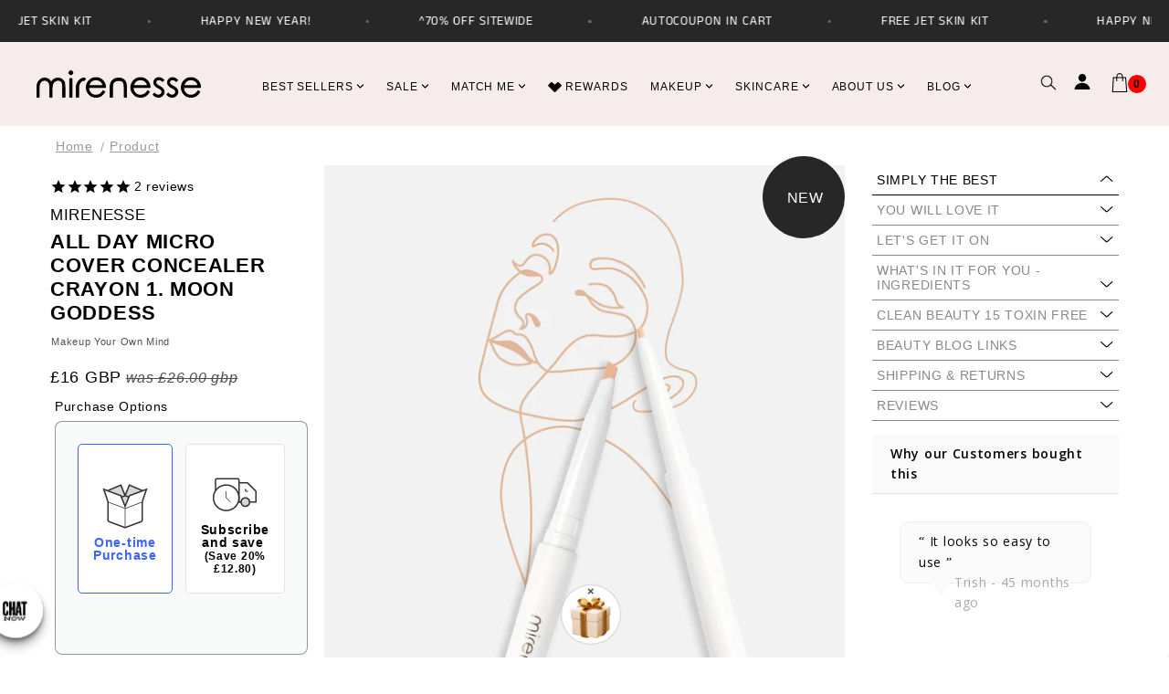

--- FILE ---
content_type: text/html; charset=utf-8
request_url: https://sapi.negate.io/script
body_size: -360
content:
Lou0BgsgdfX48Xb/EhcveDIryg3qcCwahDr1JXtvGP/kSNvvSp2UHwckxFrW10roQpePbixGiOTSb4lB13X8edw=

--- FILE ---
content_type: text/css
request_url: https://www.mirenesse.com/cdn/shop/t/231/assets/bsub.css?v=113426814823682197581715957977
body_size: 14
content:
@keyframes bsub-fadeInFromNone{0%{display:none;opacity:0}1%{display:block;opacity:0}to{display:block;opacity:1}}.bsub__hidden{display:none}.bsub-widget{padding:0 5px!important;border:0!important;margin:0!important}.bsub-widget legend{margin-bottom:5px}.bsub-widget__wrapper{padding:24px;border-radius:8px;border:1px solid rgba(0,0,0,.4);background-color:#f8f9f9;font-size:14px}.bsub-widget__wrapper fieldset{border:0;background-color:inherit;margin:0;padding:0}.bsub-widget__wrapper legend{font-size:11px;text-transform:uppercase;letter-spacing:3px}.bsub-widget__wrapper--single .bsub-widget__groups-container{display:none}.bsub-widget__wrapper--single .bsub-widget__plans-container,.bsub-widget__wrapper--single .bsub-widget__options-container{margin-top:0}.bsub-widget__description{margin-top:20px;padding-top:10px;color:#000;border-top:1px solid rgba(0,0,0,.1)}.bsub-widget__groups-container{display:flex;align-items:stretch;margin-bottom:-39px!important}.bsub-widget__groups-container input[type=radio]{display:none}.bsub-widget__groups-container:only-child{margin-bottom:0}.bsub-widget__group{flex:1 1 100%}.bsub-widget__group+.bsub-widget__group{margin-left:1em}.bsub-widget__group-header{display:flex!important;flex-direction:column;align-items:center;justify-content:center;height:100%;text-align:center;padding:1rem;transition:.3s;border:1px solid rgba(0,0,0,.1);border-radius:5px;background-color:#fff;line-height:1!important}.bsub-widget__group-header .bsub-widget__image{display:block;width:4em;height:50%;overflow:visible!important}.bsub-widget__group-header:hover{box-shadow:0 0 2px 2px #0003}input:checked+.bsub-widget__group-header{border-color:#3b63ff;color:#3b63ff;font-weight:700}.bsub-widget__group-label{height:67%}.bsub-widget__group-discount-summary{font-size:12px}.bsub-widget__plans-container,.bsub-widget__options-container{animation:bsub-fadeInFromNone .1s ease-in-out;margin-top:24px}.bsub-widget__plans-container input[type=radio],.bsub-widget__options-container input[type=radio]{display:none}.bsub-widget__plans-container fieldset+fieldset,.bsub-widget__options-container fieldset+fieldset{margin-top:10px}.bsub-widget__plan,.bsub-widget__option{width:100%}.bsub-widget__plan+.bsub-widget__plan,.bsub-widget__option+.bsub-widget__option{margin-top:5px}.bsub-widget__plan-header{display:flex!important;align-items:center;padding:6px;border-radius:8px}.bsub-widget__plan-header .bsub-widget__image{width:20px;height:20px;margin-right:8px}.bsub-widget__plan-header .bsub-widget__text{flex-grow:1;font-size:13px!important;width:50%!important}input:checked+.bsub-widget__plan-header{font-weight:700;color:#7dba63;background:#7dba6312}input:checked+.bsub-widget__plan-header .bsub-widget__unchecked-icon{display:none}input:not(:checked)+.bsub-widget__plan-header .bsub-widget__checked-icon{display:none}input:not(:checked)+.bsub-widget__plan-header:hover{background:#00000008}.bsub-cart__selling-plan-details,.bsub-cart-popup__selling-plan-details{font-size:12px}
/*# sourceMappingURL=/cdn/shop/t/231/assets/bsub.css.map?v=113426814823682197581715957977 */


--- FILE ---
content_type: text/css; charset=utf-8
request_url: https://sdk.loyaltylion.net/sdk/css/custom/5884500ada916f680a9fa16ce6dd026e/panel-674ac31.css
body_size: 4835
content:
#loyaltylion #lion-loyalty-panel-custom-css .lion-loyalty-panel{font-size:0.5em}#loyaltylion #lion-loyalty-panel-custom-css h1,#loyaltylion #lion-loyalty-panel-custom-css h2,#loyaltylion #lion-loyalty-panel-custom-css h3,#loyaltylion #lion-loyalty-panel-custom-css h4,#loyaltylion #lion-loyalty-panel-custom-css h5,#loyaltylion #lion-loyalty-panel-custom-css h6,#loyaltylion #lion-loyalty-panel-custom-css button{text-transform:uppercase}#loyaltylion #lion-loyalty-panel-custom-css .lion-loyalty-widget .lion-notification-container .lion-notification-list .lion-notification__action-button{color:white;background-color:black}#loyaltylion #lion-loyalty-panel-custom-css .lion-icon__rule--referral{background:#fff url(https://cdn.shopify.com/s/files/1/2617/1242/files/Mirenesse_Info_Graphics_Web_LOYALTY_LION_KARLA_FONT_BM-36.png?12367831564671352720) no-repeat 50% 50%;background-size:46px}#loyaltylion #lion-loyalty-panel-custom-css .lion-icon__reward--reward--product-cart{background:#fff url(https://cdn.shopify.com/s/files/1/2617/1242/files/Mirenesse_Info_Graphics_Web_LOYALTY_LION_KARLA_FONT_BM-34.png?12367831564671352720) no-repeat 50% 50%;background-size:46px}#loyaltylion #lion-loyalty-panel-custom-css .lion-icon__rule--signup{background:#fff url(https://cdn.shopify.com/s/files/1/2617/1242/files/Mirenesse_Info_Graphics_Web_LOYALTY_LION_KARLA_FONT_BM-35.png?12367831564671352720) no-repeat 50% 50%;background-size:46px}#loyaltylion #lion-loyalty-panel-custom-css .lion-icon__rule--purchase{background:#fff url(https://cdn.shopify.com/s/files/1/2617/1242/files/Mirenesse_Info_Graphics_Web_LOYALTY_LION_KARLA_FONT_BM-31.png?12367831564671352720) no-repeat 50% 50%;background-size:46px}#loyaltylion #lion-loyalty-panel-custom-css .lion-icon__rule--purchase{background:#fff url('https://cdn.shopify.com/s/files/1/2617/1242/files/Mirenesse_Info_Graphics_Web_LOYALTY_LION_KARLA_FONT_BM-31.png?12367831564671352720') no-repeat 50% 50%;background-size:46px}#loyaltylion #lion-loyalty-panel-custom-css .lion-icon__reward--free-shipping-voucher{background:#fff url('https://cdn.shopify.com/s/files/1/2617/1242/files/Mirenesse_Info_Graphics_Web_LOYALTY_LION_KARLA_FONT_BM-34.png?12367831564671352720') no-repeat 50% 50%;background-size:46px}#loyaltylion #lion-loyalty-panel-custom-css .lion-icon__reward--cart-discount-voucher{background:#fff url(https://cdn.shopify.com/s/files/1/2617/1242/files/Mirenesse_Info_Graphics_Web_LOYALTY_LION_KARLA_FONT_BM-32.png?12367831564671352720) no-repeat 50% 50%;background-size:46px}#loyaltylion #lion-loyalty-panel-custom-css .lion-icon__rule--birthday{background:#fff url(https://cdn.shopify.com/s/files/1/2617/1242/files/Mirenesse_Info_Graphics_Web_LOYALTY_LION_KARLA_FONT_BM-37-37.png?233178489841966381) no-repeat 50% 50%;background-size:46px}#loyaltylion #lion-loyalty-panel-custom-css .lion-icon__rule--twitter-follow{background:#fff url(https://cdn.shopify.com/s/files/1/2617/1242/files/Mirenesse_Info_Graphics_Web_LOYALTY_LION_KARLA_FONT_BM-38-38.png?7698767955192058994) no-repeat 50% 50%;background-size:46px}#loyaltylion #lion-loyalty-panel-custom-css .lion-icon__rule--facebook-like{background:#fff url(https://cdn.shopify.com/s/files/1/2617/1242/files/Mirenesse_Info_Graphics_Web_LOYALTY_LION_KARLA_FONT_BM-39.png?15548248853259795565) no-repeat 50% 50%;background-size:46px}#loyaltylion #lion-loyalty-panel-custom-css .lion-icon__rule--instagram-follow{background:#fff url(https://cdn.shopify.com/s/files/1/2617/1242/files/Mirenesse_Info_Graphics_WEB_KARLA_FONT_BM-40.png?2198127351117754441) no-repeat 50% 50%;background-size:46px}#loyaltylion #lion-loyalty-panel-custom-css .lion-icon__rule--newsletter-signup{background:#fff url(https://cdn.shopify.com/s/files/1/2617/1242/files/Mirenesse_Info_Graphics_WEB_KARLA_FONT_BM-41.png?2805228362603409877) no-repeat 50% 50%;background-size:46px}#loyaltylion #lion-loyalty-panel-custom-css .lion-referral-widget--format-panel .lion-referral-widget-main__icon{background:#fff url(https://cdn.shopify.com/s/files/1/2617/1242/files/Mirenesse_Info_Graphics_Web_LOYALTY_LION_KARLA_FONT_BM-36.png?12367831564671352720) no-repeat 50% 50%;background-size:75px}#loyaltylion #lion-loyalty-panel-custom-css .lion-referral-widget-main__share-link-url{color:#ac1e65}#loyaltylion #lion-loyalty-panel-custom-css .lion-loyalty-splash__actions .lion-action-button,#loyaltylion #lion-loyalty-panel-custom-css .lion-referral-share-button--twitter,#loyaltylion #lion-loyalty-panel-custom-css .lion-referral-share-button--facebook,#loyaltylion #lion-loyalty-panel-custom-css .lion-referral-share-button--email,#loyaltylion #lion-loyalty-panel-custom-css .lion-referral-share-button--whatsapp{font-weight:300;font-size:14px;text-transform:uppercase;background:#ac1e65}/*Free Shipping*/#loyaltylion #lion-loyalty-panel-custom-css .lion-loyalty-panel-reward-item[data-reward-id='38982']  .lion-loyalty-panel-reward-item__meta:after{content:'';background:url("https://cdn.shopify.com/s/files/1/2617/1242/files/Mirenesse_Love_Rewards_Icons_Shipping_BG_200x200_SB.png?10920082231704655219") no-repeat bottom;background-size:150px;display:block;height:150px;width:150px;margin:auto;padding:0px}/*Supreme 24hr*/#loyaltylion #lion-loyalty-panel-custom-css .lion-loyalty-panel-reward-item[data-reward-id='38983']  .lion-loyalty-panel-reward-item__meta:after{content:'';background:url("https://cdn.shopify.com/s/files/1/2617/1242/files/Mirenesse_Love_Rewards_Icons_SSSM_White-BG_150x150_SB.jpg?9706154021662615932") no-repeat bottom;background-size:150px;display:block;height:150px;width:150px;margin:auto;padding:0px}/*Cushion Lift Blush*/#loyaltylion #lion-loyalty-panel-custom-css .lion-loyalty-panel-reward-item[data-reward-id='41912']  .lion-loyalty-panel-reward-item__meta:after{content:'';background:url("https://cdn.shopify.com/s/files/1/2617/1242/files/Mirenesse_Love_Rewards_Icons_CCB1_White-BG_200x200_SB.jpg?12463773821401579357") no-repeat bottom;background-size:160px;display:block;height:170px;width:120px;margin:auto;padding:0px}/*Gift Card*/#loyaltylion #lion-loyalty-panel-custom-css .lion-loyalty-panel-reward-item[data-reward-id='41867']  .lion-loyalty-panel-reward-item__meta:after{content:'';background:url("https://cdn.shopify.com/s/files/1/2617/1242/files/Mirenesse_Love_Rewards_Icons_Gift-Card_200x200_SB.png?17268802631786774100") no-repeat bottom;background-size:150px;display:block;height:150px;width:150px;margin:auto;padding:0px}/*20% Off*/#loyaltylion #lion-loyalty-panel-custom-css .lion-loyalty-panel-reward-item[data-reward-id='41868']  .lion-loyalty-panel-reward-item__meta:after{content:'';background:url("https://cdn.shopify.com/s/files/1/2617/1242/files/Mirenesse_Love_Rewards_Icons_20Percent_200x200_SB.png?5417670263125369532") no-repeat bottom;background-size:150px;display:block;height:150px;width:150px;margin:auto;padding:0px}/*Collagen Cushion Mini*/#loyaltylion #lion-loyalty-panel-custom-css .lion-loyalty-panel-reward-item[data-reward-id='42358']  .lion-loyalty-panel-reward-item__meta:after{content:'';background:url("https://cdn.shopify.com/s/files/1/2617/1242/files/Mirenesse_Love_Rewards_Icons_CCM21_White-BG_200x200_SB.png?16652812761107940592") no-repeat bottom;background-size:150px;display:block;height:150px;width:150px;margin:auto;padding:0px}/*Pro Glow*/#loyaltylion #lion-loyalty-panel-custom-css .lion-loyalty-panel-reward-item[data-reward-id='42785']  .lion-loyalty-panel-reward-item__meta:after{content:'';background:url("https://cdn.shopify.com/s/files/1/2617/1242/files/Mirenesse_Love_Rewards_Icons_PBASEGLOW_White-BG_200x200_SB.png?932532079369760058") no-repeat bottom;background-size:150px;display:block;height:150px;width:150px;margin:auto;padding:0px}/*Hair Mask*/#loyaltylion #lion-loyalty-panel-custom-css .lion-loyalty-panel-reward-item[data-reward-id='42786']  .lion-loyalty-panel-reward-item__meta:after{content:'';background:url("https://cdn.shopify.com/s/files/1/2617/1242/files/Mirenesse_Love_Rewards_Icons_SHM_White-BG_200x200_SB.png?7400669806191301186") no-repeat bottom;background-size:150px;display:block;height:150px;width:150px;margin:auto;padding:0px}/*Eye Sheet*/#loyaltylion #lion-loyalty-panel-custom-css .lion-loyalty-panel-reward-item[data-reward-id='42787']  .lion-loyalty-panel-reward-item__meta:after{content:'';background:url("https://cdn.shopify.com/s/files/1/2617/1242/files/Mirenesse_Love_Rewards_Icons_RETSINGLE_White-BG_200x200_SB.png?7476171536805306200") no-repeat bottom;background-size:150px;display:block;height:150px;width:150px;margin:auto;padding:0px}/*Eye Sheet*/#loyaltylion #lion-loyalty-panel-custom-css .lion-loyalty-panel-reward-item[data-reward-id='42788']  .lion-loyalty-panel-reward-item__meta:after{content:'';background:url("https://cdn.shopify.com/s/files/1/2617/1242/files/Mirenesse_Love_Rewards_Icons_ICURL_White-BG_200x200_SB.png?3630174804233356517") no-repeat bottom;background-size:150px;display:block;height:150px;width:150px;margin:auto;padding:0px}/*$5 Voucher*/#loyaltylion #lion-loyalty-panel-custom-css .lion-loyalty-panel-reward-item[data-reward-id='36962']  .lion-loyalty-panel-reward-item__meta:after{content:'';background:url("https://cdn.shopify.com/s/files/1/2617/1242/files/Mirenesse_Love_Rewards_Icons__5_200x200_SB.png?2899957695128047782") no-repeat bottom;background-size:150px;display:block;height:150px;width:150px;margin:auto;padding:0px}/*$10 Voucher*/#loyaltylion #lion-loyalty-panel-custom-css .lion-loyalty-panel-reward-item[data-reward-id='42790']  .lion-loyalty-panel-reward-item__meta:after{content:'';background:url("https://cdn.shopify.com/s/files/1/2617/1242/files/Mirenesse_Love_Rewards_Icons__10_200x200_SB.png?5855874977100602113") no-repeat bottom;background-size:150px;display:block;height:150px;width:150px;margin:auto;padding:0px}/*$25 Voucher*/#loyaltylion #lion-loyalty-panel-custom-css .lion-loyalty-panel-reward-item[data-reward-id='42068']  .lion-loyalty-panel-reward-item__meta:after{content:'';background:url("https://cdn.shopify.com/s/files/1/2617/1242/files/Mirenesse_Love_Rewards_Icons__25_200x200_SB.png?16594345858473470874") no-repeat bottom;background-size:150px;display:block;height:150px;width:150px;margin:auto;padding:0px}/*$50 Voucher*/#loyaltylion #lion-loyalty-panel-custom-css .lion-loyalty-panel-reward-item[data-reward-id='37278']  .lion-loyalty-panel-reward-item__meta:after{content:'';background:url("https://cdn.shopify.com/s/files/1/2617/1242/files/Mirenesse_Love_Rewards_Icons__50_200x200_SB.png?14384604169497865834") no-repeat bottom;background-size:150px;display:block;height:150px;width:150px;margin:auto;padding:0px}/*VIP KIT*/#loyaltylion #lion-loyalty-panel-custom-css .lion-loyalty-panel-reward-item[data-reward-id='42798']  .lion-loyalty-panel-reward-item__meta:after{content:'';background:url("https://cdn.shopify.com/s/files/1/2617/1242/files/Mirenesse_Love_Rewards_Icons_GLAMKIT_200x200_SB.png?11810051453655658012") no-repeat bottom;background-size:150px;display:block;height:150px;width:150px;margin:auto;padding:0px}/*ALL6*/#loyaltylion #lion-loyalty-panel-custom-css .lion-loyalty-panel-reward-item[data-reward-id='43865']  .lion-loyalty-panel-reward-item__meta:after{content:'';background:url("https://cdn.shopify.com/s/files/1/2617/1242/files/Mirenesse_Love_Rewards_Icons_ALL6_200x200_SB.png?6449735829186218599") no-repeat bottom;background-size:150px;display:block;height:150px;width:150px;margin:auto;padding:0px}/*SCMINI*/#loyaltylion #lion-loyalty-panel-custom-css .lion-loyalty-panel-reward-item[data-reward-id='43864']  .lion-loyalty-panel-reward-item__meta:after{content:'';background:url("https://cdn.shopify.com/s/files/1/2617/1242/files/Mirenesse_Love_Rewards_Icons_SCMINI_200x200_SB.png?10296819429144604810") no-repeat bottom;background-size:150px;display:block;height:150px;width:150px;margin:auto;padding:0px}/*SCMINI*/#loyaltylion #lion-loyalty-panel-custom-css .lion-loyalty-panel-reward-item[data-reward-id='43860']  .lion-loyalty-panel-reward-item__meta:after{content:'';background:url("https://cdn.shopify.com/s/files/1/2617/1242/files/Mirenesse_Love_Rewards_Icons_FE4_200x200_SB.png?4108588319196754188") no-repeat bottom;background-size:150px;display:block;height:150px;width:150px;margin:auto;padding:0px}/*SCMINI Vanilla*/#loyaltylion #lion-loyalty-panel-custom-css .lion-loyalty-panel-reward-item[data-reward-id='43862']  .lion-loyalty-panel-reward-item__meta:after{content:'';background:url("https://cdn.shopify.com/s/files/1/2617/1242/files/Mirenesse_Love_Rewards_Icons_SCMINI_200x200_SB.png?7249064591996209106") no-repeat bottom;background-size:150px;display:block;height:150px;width:150px;margin:auto;padding:0px}/*SCMINI Vienna*/#loyaltylion #lion-loyalty-panel-custom-css .lion-loyalty-panel-reward-item[data-reward-id='43861']  .lion-loyalty-panel-reward-item__meta:after{content:'';background:url("https://cdn.shopify.com/s/files/1/2617/1242/files/Mirenesse_Love_Rewards_Icons_SCMINIVIENNA_200x200_SB.png?6033556982786172115") no-repeat bottom;background-size:150px;display:block;height:150px;width:150px;margin:auto;padding:0px}/*SCMINI Mocha*/#loyaltylion #lion-loyalty-panel-custom-css .lion-loyalty-panel-reward-item[data-reward-id='43863']  .lion-loyalty-panel-reward-item__meta:after{content:'';background:url("https://cdn.shopify.com/s/files/1/2617/1242/files/Mirenesse_Love_Rewards_Icons_SCMINIMOCHA_200x200_SB.png?2752109521942999467") no-repeat bottom;background-size:150px;display:block;height:150px;width:150px;margin:auto;padding:0px}/*SCMINI BRONZE*/#loyaltylion #lion-loyalty-panel-custom-css .lion-loyalty-panel-reward-item[data-reward-id='43864']  .lion-loyalty-panel-reward-item__meta:after{content:'';background:url("https://cdn.shopify.com/s/files/1/2617/1242/files/Mirenesse_Love_Rewards_Icons_SCMINIBRONZE_200x200_SB.png?10817012140204631593") no-repeat bottom;background-size:150px;display:block;height:150px;width:150px;margin:auto;padding:0px}/*EYBG FULL SIZE*/#loyaltylion #lion-loyalty-panel-custom-css .lion-loyalty-panel-reward-item[data-reward-id='43856']  .lion-loyalty-panel-reward-item__meta:after{content:'';background:url("https://cdn.shopify.com/s/files/1/2617/1242/files/Mirenesse_Love_Rewards_Icons_EYBG-full_200x200_SB.png?14814354352562346132") no-repeat bottom;background-size:150px;display:block;height:150px;width:150px;margin:auto;padding:0px}/*EYBG MINI*/#loyaltylion #lion-loyalty-panel-custom-css .lion-loyalty-panel-reward-item[data-reward-id='43857']  .lion-loyalty-panel-reward-item__meta:after{content:'';background:url("https://cdn.shopify.com/s/files/1/2617/1242/files/Mirenesse_Love_Rewards_Icons_EYBG-mini_200x200_SB.png?16820892434864955320") no-repeat bottom;background-size:150px;display:block;height:150px;width:150px;margin:auto;padding:0px}/*Organic Mascara*/#loyaltylion #lion-loyalty-panel-custom-css .lion-loyalty-panel-reward-item[data-reward-id='43858']  .lion-loyalty-panel-reward-item__meta:after{content:'';background:url("https://cdn.shopify.com/s/files/1/2617/1242/files/Mirenesse_Love_Rewards_Icons_Mo10ORg_200x200_SB.png?10907212407085403463") no-repeat bottom;background-size:150px;display:block;height:150px;width:150px;margin:auto;padding:0px}/*10% Off*/#loyaltylion #lion-loyalty-panel-custom-css .lion-loyalty-panel-reward-item[data-reward-id='42783']  .lion-loyalty-panel-reward-item__meta:after{content:'';background:url("https://cdn.shopify.com/s/files/1/2617/1242/files/Mirenesse_Love_Rewards_Icons_10__200x200_SB.png?3400245077990878302") no-repeat bottom;background-size:150px;display:block;height:150px;width:150px;margin:auto;padding:0px}/*$100 Off*/#loyaltylion #lion-loyalty-panel-custom-css .lion-loyalty-panel-reward-item[data-reward-id='41819']  .lion-loyalty-panel-reward-item__meta:after{content:'';background:url("https://cdn.shopify.com/s/files/1/2617/1242/files/Mirenesse_Love_Rewards_Icons_100_200x200_SB.png?11531355234909110846") no-repeat bottom;background-size:150px;display:block;height:150px;width:150px;margin:auto;padding:0px}/*HD Concealer Barely Beige*/#loyaltylion #lion-loyalty-panel-custom-css .lion-loyalty-panel-reward-item[data-reward-id='43859']  .lion-loyalty-panel-reward-item__meta:after{content:'';background:url("https://cdn.shopify.com/s/files/1/2617/1242/files/Mirenesse_Love_Rewards_Icons_CONCEALERBARELYBEIGE_200x200_SB.png?9132028420324386962") no-repeat bottom;background-size:150px;display:block;height:150px;width:150px;margin:auto;padding:0px}/*Skin Glow Reward*/#loyaltylion #lion-loyalty-panel-custom-css .lion-loyalty-panel-reward-item[data-reward-id='43899']  .lion-loyalty-panel-reward-item__meta:after{content:'';background:url("https://cdn.shopify.com/s/files/1/2617/1242/files/Mirenesse_Love_Rewards_Icons_EYBG-full_200x200_SB.png?7249064591996209106") no-repeat bottom;background-size:150px;display:block;height:150px;width:150px;margin:auto;padding:0px}/*Shona Contour Stick*/#loyaltylion #lion-loyalty-panel-custom-css .lion-loyalty-panel-reward-item[data-reward-id='44367']  .lion-loyalty-panel-reward-item__meta:after{content:'';background:url("https://cdn.shopify.com/s/files/1/2617/1242/files/Mirenesse_Love_Rewards_Icons_SHONACONTOUR_200x200_SB.png?3664895042559115883") no-repeat bottom;background-size:150px;display:block;height:150px;width:150px;margin:auto;padding:0px}/*Firmatox*/#loyaltylion #lion-loyalty-panel-custom-css .lion-loyalty-panel-reward-item[data-reward-id='45312']  .lion-loyalty-panel-reward-item__meta:after{content:'';background:url("https://cdn.shopify.com/s/files/1/2617/1242/files/Mirenesse_Love_Rewards_Icons_FFFC30_White-BG_200x200_SB.jpg?4091009027347647527") no-repeat bottom;background-size:150px;display:block;height:150px;width:150px;margin:auto;padding:0px}/*Diamond Drops Bag*/#loyaltylion #lion-loyalty-panel-custom-css .lion-loyalty-panel-reward-item[data-reward-id='45313']  .lion-loyalty-panel-reward-item__meta:after{content:'';background:url("https://cdn.shopify.com/s/files/1/2617/1242/files/Mirenesse_Love_Rewards_Icons_bagdiambl_200x200_SB.jpg?13264422416513385853") no-repeat bottom;background-size:150px;display:block;height:150px;width:150px;margin:auto;padding:0px}/*Firming Face Mask*/#loyaltylion #lion-loyalty-panel-custom-css .lion-loyalty-panel-reward-item[data-reward-id='45314']  .lion-loyalty-panel-reward-item__meta:after{content:'';background:url("https://cdn.shopify.com/s/files/1/2617/1242/files/Mirenesse_Love_Rewards_Icons_PLSSFECEMASK_200x200_SB.jpg?4327729094402268380") no-repeat bottom;background-size:150px;display:block;height:150px;width:150px;margin:auto;padding:0px}/*Touch On Concealer*/#loyaltylion #lion-loyalty-panel-custom-css .lion-loyalty-panel-reward-item[data-reward-id='45315']  .lion-loyalty-panel-reward-item__meta:after{content:'';background:url("https://cdn.shopify.com/s/files/1/2617/1242/files/Mirenesse_Love_Rewards_Icons_BMTC2_200x200_SB.jpg?9749291766372760732") no-repeat bottom;background-size:150px;display:block;height:150px;width:150px;margin:auto;padding:0px}/*Passion Ink Eyeliner*/#loyaltylion #lion-loyalty-panel-custom-css .lion-loyalty-panel-reward-item[data-reward-id='45316']  .lion-loyalty-panel-reward-item__meta:after{content:'';background:url("https://cdn.shopify.com/s/files/1/2617/1242/files/Mirenesse_Love_Rewards_Icons_FE2_200x200_SB.jpg?411155853783211158") no-repeat bottom;background-size:150px;display:block;height:150px;width:150px;margin:auto;padding:0px}/*Perfect Eye Primer*/#loyaltylion #lion-loyalty-panel-custom-css .lion-loyalty-panel-reward-item[data-reward-id='45317']  .lion-loyalty-panel-reward-item__meta:after{content:'';background:url("https://cdn.shopify.com/s/files/1/2617/1242/files/Mirenesse_Love_Rewards_Icons_PEP_200x200_SB.jpg?1907720460952231122") no-repeat bottom;background-size:150px;display:block;height:150px;width:150px;margin:auto;padding:0px}/*Coral Marble Blushr*/#loyaltylion #lion-loyalty-panel-custom-css .lion-loyalty-panel-reward-item[data-reward-id='45318']  .lion-loyalty-panel-reward-item__meta:after{content:'';background:url("https://cdn.shopify.com/s/files/1/2617/1242/files/Mirenesse_Love_Rewards_Icons_MB2N_200x200_SB.jpg?8018050721491059871") no-repeat bottom;background-size:150px;display:block;height:150px;width:150px;margin:auto;padding:0px}/*Tinted Eclipse*/#loyaltylion #lion-loyalty-panel-custom-css .lion-loyalty-panel-reward-item[data-reward-id='47160']  .lion-loyalty-panel-reward-item__meta:after{content:'';background:url("https://cdn.shopify.com/s/files/1/2617/1242/files/Mirenesse_Love_Rewards_Icons_ECSTint_200x200_SB.jpg?13180047110247301882") no-repeat bottom;background-size:150px;display:block;height:150px;width:150px;margin:auto;padding:0px}/*Tinted Eclipse*/#loyaltylion #lion-loyalty-panel-custom-css .lion-loyalty-panel-reward-item[data-reward-id='47161']  .lion-loyalty-panel-reward-item__meta:after{content:'';background:url("https://cdn.shopify.com/s/files/1/2617/1242/files/Mirenesse_Love_Rewards_Icons_VLL1553_200x200_SB.jpg?13180047110247301882") no-repeat bottom;background-size:150px;display:block;height:150px;width:150px;margin:auto;padding:0px}/*Shona Stick SASU1*/#loyaltylion #lion-loyalty-panel-custom-css .lion-loyalty-panel-reward-item[data-reward-id='47162']  .lion-loyalty-panel-reward-item__meta:after{content:'';background:url("https://cdn.shopify.com/s/files/1/2617/1242/files/Mirenesse_Love_Rewards_Icons_SASU1_200x200_SB.jpg?13180047110247301882") no-repeat bottom;background-size:150px;display:block;height:150px;width:150px;margin:auto;padding:0px}/*Two Toned Lip*/#loyaltylion #lion-loyalty-panel-custom-css .lion-loyalty-panel-reward-item[data-reward-id='47163']  .lion-loyalty-panel-reward-item__meta:after{content:'';background:url("https://cdn.shopify.com/s/files/1/2617/1242/files/Mirenesse_Love_Rewards_Icons_MTLB4_200x200_SB.jpg?13180047110247301882") no-repeat bottom;background-size:150px;display:block;height:150px;width:150px;margin:auto;padding:0px}/*Two Toned Lip*/#loyaltylion #lion-loyalty-panel-custom-css .lion-loyalty-panel-reward-item[data-reward-id='47164']  .lion-loyalty-panel-reward-item__meta:after{content:'';background:url("https://cdn.shopify.com/s/files/1/2617/1242/files/Mirenesse_Love_Rewards_Icons_FFSLTMINIB_200x200_SB.jpg?13180047110247301882") no-repeat bottom;background-size:150px;display:block;height:150px;width:150px;margin:auto;padding:0px}/*Free Shipping*/#loyaltylion #lion-loyalty-panel-custom-css .lion-loyalty-panel-reward-item[data-reward-id='46339']  .lion-loyalty-panel-reward-item__meta:after{content:'';background:url("https://cdn.shopify.com/s/files/1/2617/1242/files/Mirenesse_Love_Rewards_Icons_Shipping_200x200_SB.jpg?14034379749738154810") no-repeat bottom;background-size:150px;display:block;height:150px;width:150px;margin:auto;padding:0px}/*Free Shipping*/#loyaltylion #lion-loyalty-panel-custom-css .lion-loyalty-panel-reward-item[data-reward-id='46339']  .lion-loyalty-panel-reward-item__meta:after{content:'';background:url("https://cdn.shopify.com/s/files/1/2617/1242/files/Mirenesse_Love_Rewards_Icons_Shipping_200x200_SB.jpg?14034379749738154810") no-repeat bottom;background-size:150px;display:block;height:150px;width:150px;margin:auto;padding:0px}/*Vanilla Foundation*/#loyaltylion #lion-loyalty-panel-custom-css .lion-loyalty-panel-reward-item[data-reward-id='47165']  .lion-loyalty-panel-reward-item__meta:after{content:'';background:url("https://cdn.shopify.com/s/files/1/2617/1242/files/Mirenesse_Love_Rewards_Icons_BMSNM13_200x200_SB.jpg?14034379749738154810") no-repeat bottom;background-size:150px;display:block;height:150px;width:150px;margin:auto;padding:0px}/*Vienna Foundation*/#loyaltylion #lion-loyalty-panel-custom-css .lion-loyalty-panel-reward-item[data-reward-id='47166']  .lion-loyalty-panel-reward-item__meta:after{content:'';background:url("https://cdn.shopify.com/s/files/1/2617/1242/files/Mirenesse_Love_Rewards_Icons_BMSNM21_200x200_SB.jpg?14034379749738154810") no-repeat bottom;background-size:150px;display:block;height:150px;width:150px;margin:auto;padding:0px}/*Mocha Foundation*/#loyaltylion #lion-loyalty-panel-custom-css .lion-loyalty-panel-reward-item[data-reward-id='47167']  .lion-loyalty-panel-reward-item__meta:after{content:'';background:url("https://cdn.shopify.com/s/files/1/2617/1242/files/Mirenesse_Love_Rewards_Icons_BMSNM23_200x200_SB.jpg?14034379749738154810") no-repeat bottom;background-size:150px;display:block;height:150px;width:150px;margin:auto;padding:0px}/*Bronze Foundation*/#loyaltylion #lion-loyalty-panel-custom-css .lion-loyalty-panel-reward-item[data-reward-id='47166']  .lion-loyalty-panel-reward-item__meta:after{content:'';background:url("https://cdn.shopify.com/s/files/1/2617/1242/files/Mirenesse_Love_Rewards_Icons_BMSNM25_200x200_SB.jpg?14034379749738154810") no-repeat bottom;background-size:150px;display:block;height:150px;width:150px;margin:auto;padding:0px}/*Collagen Crystal Mask*/#loyaltylion #lion-loyalty-panel-custom-css .lion-loyalty-panel-reward-item[data-reward-id='47168']  .lion-loyalty-panel-reward-item__meta:after{content:'';background:url("https://cdn.shopify.com/s/files/1/2617/1242/files/Mirenesse_Love_Rewards_Icons_FFCH_200x200_SB.jpg?14034379749738154810") no-repeat bottom;background-size:150px;display:block;height:150px;width:150px;margin:auto;padding:0px}/*Collagen Crystal Mask*/#loyaltylion #lion-loyalty-panel-custom-css .lion-loyalty-panel-reward-item[data-reward-id='47169']  .lion-loyalty-panel-reward-item__meta:after{content:'';background:url("https://cdn.shopify.com/s/files/1/2617/1242/files/Mirenesse_Love_Rewards_Icons_BMGK7_200x200_SB.jpg?14034379749738154810") no-repeat bottom;background-size:150px;display:block;height:150px;width:150px;margin:auto;padding:0px}/*Bag*/#loyaltylion #lion-loyalty-panel-custom-css .lion-loyalty-panel-reward-item[data-reward-id='45313']  .lion-loyalty-panel-reward-item__meta:after{content:'';background:url("https://cdn.shopify.com/s/files/1/2617/1242/files/Mirenesse_Love_Rewards_Icons_BagDiamBl_200x200_SB_87ac65a5-bd5e-4d70-bb10-527028f68857.jpg?14034379749738154810") no-repeat bottom;background-size:150px;display:block;height:150px;width:150px;margin:auto;padding:0px}/*Cat Liner*/#loyaltylion #lion-loyalty-panel-custom-css .lion-loyalty-panel-reward-item[data-reward-id='47172']  .lion-loyalty-panel-reward-item__meta:after{content:'';background:url("https://cdn.shopify.com/s/files/1/2617/1242/files/Mirenesse_Love_Rewards_Icons_BMCEBK_200x200_SB.jpg?14034379749738154810") no-repeat bottom;background-size:150px;display:block;height:150px;width:150px;margin:auto;padding:0px}/*Blue Liner*/#loyaltylion #lion-loyalty-panel-custom-css .lion-loyalty-panel-reward-item[data-reward-id='47173']  .lion-loyalty-panel-reward-item__meta:after{content:'';background:url("https://cdn.shopify.com/s/files/1/2617/1242/files/Mirenesse_Love_Rewards_Icons_BMCESB_200x200_SB.jpg?14034379749738154810") no-repeat bottom;background-size:150px;display:block;height:150px;width:150px;margin:auto;padding:0px}/*DAD Liner*/#loyaltylion #lion-loyalty-panel-custom-css .lion-loyalty-panel-reward-item[data-reward-id='47174']  .lion-loyalty-panel-reward-item__meta:after{content:'';background:url("https://cdn.shopify.com/s/files/1/2617/1242/files/Mirenesse_Love_Rewards_Icons_BMDAD_200x200_SB.jpg?14034379749738154810") no-repeat bottom;background-size:150px;display:block;height:150px;width:150px;margin:auto;padding:0px}/*Peony Blush*/#loyaltylion #lion-loyalty-panel-custom-css .lion-loyalty-panel-reward-item[data-reward-id='47175']  .lion-loyalty-panel-reward-item__meta:after{content:'';background:url("https://cdn.shopify.com/s/files/1/2617/1242/files/Mirenesse_Love_Rewards_Icons_CCB2_200x200_SB.jpg?14034379749738154810") no-repeat bottom;background-size:150px;display:block;height:150px;width:150px;margin:auto;padding:0px}/*Invisible BB*/#loyaltylion #lion-loyalty-panel-custom-css .lion-loyalty-panel-reward-item[data-reward-id='47177']  .lion-loyalty-panel-reward-item__meta:after{content:'';background:url("https://cdn.shopify.com/s/files/1/2617/1242/files/Mirenesse_Love_Rewards_Icons_BMIM2_200x200_SB.jpg?14034379749738154810") no-repeat bottom;background-size:150px;display:block;height:150px;width:150px;margin:auto;padding:0px}/*Setting Powder*/#loyaltylion #lion-loyalty-panel-custom-css .lion-loyalty-panel-reward-item[data-reward-id='47178']  .lion-loyalty-panel-reward-item__meta:after{content:'';background:url("https://cdn.shopify.com/s/files/1/2617/1242/files/Mirenesse_Love_Rewards_Icons_SAP_200x200_SB.jpg?14034379749738154810") no-repeat bottom;background-size:150px;display:block;height:150px;width:150px;margin:auto;padding:0px}/*Skin Plumper*/#loyaltylion #lion-loyalty-panel-custom-css .lion-loyalty-panel-reward-item[data-reward-id='47179']  .lion-loyalty-panel-reward-item__meta:after{content:'';background:url("https://cdn.shopify.com/s/files/1/2617/1242/files/Mirenesse_Love_Rewards_Icons_FFDF30_200x200_SB.jpg?14034379749738154810") no-repeat bottom;background-size:150px;display:block;height:150px;width:150px;margin:auto;padding:0px}/*Free Black Eyeliner*/#loyaltylion #lion-loyalty-panel-custom-css .lion-loyalty-panel-reward-item[data-reward-id='47159']  .lion-loyalty-panel-reward-item__meta:after{content:'';background:url("https://cdn.shopify.com/s/files/1/2617/1242/files/Mirenesse_Love_Rewards_Icons_BMIO12_200x200_SB.jpg?14034379749738154810") no-repeat bottom;background-size:150px;display:block;height:150px;width:150px;margin:auto;padding:0px}/*Cushion Sampler Light */#loyaltylion #lion-loyalty-panel-custom-css .lion-loyalty-panel-reward-item[data-reward-id='88576']  .lion-loyalty-panel-reward-item__meta:after{content:'';background:url(https://cdn.shopify.com/s/files/1/2617/1242/files/CCML_LL_REWARD_MIRENESSE_COLLAGEN_CUSHION_COMPACT_SAMPLER_LIGHT_PACKAGING_200x200_01.jpg?v=1600133062) no-repeat center;background-size:200px;display:block;height:130px;width:120px;margin:auto}/*Cushion Sampler Medium */#loyaltylion #lion-loyalty-panel-custom-css .lion-loyalty-panel-reward-item[data-reward-id='88924']  .lion-loyalty-panel-reward-item__meta:after{content:'';background:url(https://cdn.shopify.com/s/files/1/2617/1242/files/CCMM_LL_200x200__REWARD_COLLAGEN_CUSHION_COMPACT_SAMPLER_MEDIUM_PACKAGING_01.jpg?v=1600234557) no-repeat center;background-size:200px;display:block;height:130px;width:120px;margin:auto}/*Cushion Sampler Deep */#loyaltylion #lion-loyalty-panel-custom-css .lion-loyalty-panel-reward-item[data-reward-id='88704']  .lion-loyalty-panel-reward-item__meta:after{content:'';background:url(https://cdn.shopify.com/s/files/1/2617/1242/files/CCMD_LL_200x200__REWARD_COLLAGEN_CUSHION_COMPACT_SAMPLER_DARK_PACKAGING_01.jpg?v=1600234557) no-repeat center;background-size:200px;display:block;height:130px;width:120px;margin:auto}/*Sexy Secret Eye Primer */#loyaltylion #lion-loyalty-panel-custom-css .lion-loyalty-panel-reward-item[data-reward-id='88925']  .lion-loyalty-panel-reward-item__meta:after{content:'';background:url(https://cdn.shopify.com/s/files/1/2617/1242/files/8SSEPM_LL_REWARD_200x200_545444c1-9be5-462c-858f-c493bd219c67.jpg?v=1600238627) no-repeat center;background-size:200px;display:block;height:130px;width:120px;margin:auto}/*Foam Cleanser Mini */#loyaltylion #lion-loyalty-panel-custom-css .lion-loyalty-panel-reward-item[data-reward-id='88934']  .lion-loyalty-panel-reward-item__meta:after{content:'';background:url(https://cdn.shopify.com/s/files/1/2617/1242/files/PLFOAM10N_LL_REWARD_200x200_f5b12d26-c295-4728-adc7-a5ab2b08e42c.jpg?v=1600238627) no-repeat center;background-size:150px;display:block;height:130px;width:120px;margin:auto}/*iCurl Mascara Mini */#loyaltylion #lion-loyalty-panel-custom-css .lion-loyalty-panel-reward-item[data-reward-id='88936']  .lion-loyalty-panel-reward-item__meta:after{content:'';background:url(https://cdn.shopify.com/s/files/1/2617/1242/files/8MICURLM_LL_REWARD_200x200_05a44ffe-e143-4557-93ec-dde30273c6b3.jpg?v=1600238627) no-repeat center;background-size:200px;display:block;height:130px;width:120px;margin:auto}/*Original Mascara Mini */#loyaltylion #lion-loyalty-panel-custom-css .lion-loyalty-panel-reward-item[data-reward-id='88937']  .lion-loyalty-panel-reward-item__meta:after{content:'';background:url(https://cdn.shopify.com/s/files/1/2617/1242/files/8MO4BL_LL_REWARD_200x200_d88a2dc6-51c3-4dc9-a652-8ab211d04934.jpg?v=1600238627) no-repeat center;background-size:200px;display:block;height:130px;width:120px;margin:auto}/*Brow Lift & Tint */#loyaltylion #lion-loyalty-panel-custom-css .lion-loyalty-panel-reward-item[data-reward-id='89050']  .lion-loyalty-panel-reward-item__meta:after{content:'';background:url(https://cdn.shopify.com/s/files/1/2617/1242/files/8BROWDB15_LL_REWARD_200x200_82056c4a-0088-43f5-a1a9-379b20d27f84.jpg?v=1600238627) no-repeat center;background-size:200px;display:block;height:130px;width:120px;margin:auto}/*Liquid Lip - ooh la la */#loyaltylion #lion-loyalty-panel-custom-css .lion-loyalty-panel-reward-item[data-reward-id='89058']  .lion-loyalty-panel-reward-item__meta:after{content:'';background:url(https://cdn.shopify.com/s/files/1/2617/1242/files/VMLL6_LL_REWARD_200x200_8256b5cf-3f44-425e-863e-cdd10a91049d.jpg?v=1600238627) no-repeat center;background-size:200px;display:block;height:130px;width:120px;margin:auto}/*4D Lash prinmer mini*/#loyaltylion #lion-loyalty-panel-custom-css .lion-loyalty-panel-reward-item[data-reward-id='89059']  .lion-loyalty-panel-reward-item__meta:after{content:'';background:url(https://cdn.shopify.com/s/files/1/2617/1242/files/84DPM_LL_REWARD_200x200_2cd78612-09b2-4d44-a225-69fda7eee67b.jpg?v=1600238627) no-repeat center;background-size:200px;display:block;height:130px;width:120px;margin:auto}/*Hair Mask Single*/#loyaltylion #lion-loyalty-panel-custom-css .lion-loyalty-panel-reward-item[data-reward-id='89060']  .lion-loyalty-panel-reward-item__meta:after{content:'';background:url(https://cdn.shopify.com/s/files/1/2617/1242/files/SHM_LL_REWARD_200x200_6ee7d895-8660-45f9-86e1-e29412edf90d.jpg?v=1600238627) no-repeat center;background-size:150px;display:block;height:130px;width:120px;margin:auto}/*Dad Liner*/#loyaltylion #lion-loyalty-panel-custom-css .lion-loyalty-panel-reward-item[data-reward-id='89065']  .lion-loyalty-panel-reward-item__meta:after{content:'';background:url(https://cdn.shopify.com/s/files/1/2617/1242/files/Mirenesse_Love_Rewards_Icons_BMDAD_200x200_SB.jpg?v=1548035162) no-repeat center;background-size:150px;display:block;height:130px;width:120px;margin:auto}/*Forbidden Ink Eveyliner_Envyr*/#loyaltylion #lion-loyalty-panel-custom-css .lion-loyalty-panel-reward-item[data-reward-id='89074']  .lion-loyalty-panel-reward-item__meta:after{content:'';background:url(https://cdn.shopify.com/s/files/1/2617/1242/files/FE3_LL_REWARD_200x200_da009962-e75a-4143-806e-df2546c0f6e7.jpg?v=1600316805) no-repeat center;background-size:150px;display:block;height:130px;width:120px;margin:auto}/*Purple Rain Mascara*/#loyaltylion #lion-loyalty-panel-custom-css .lion-loyalty-panel-reward-item[data-reward-id='89079']  .lion-loyalty-panel-reward-item__meta:after{content:'';background:url(https://cdn.shopify.com/s/files/1/2617/1242/files/8MO10PR_LL_REWARD_200x200_b968b77a-915f-4e2e-a963-6abac9a7ff2c.jpg?v=1600238627) no-repeat center;background-size:150px;display:block;height:130px;width:120px;margin:auto}/*Shona Kabuki Brush*/#loyaltylion #lion-loyalty-panel-custom-css .lion-loyalty-panel-reward-item[data-reward-id='89080']  .lion-loyalty-panel-reward-item__meta:after{content:'';background:url(https://cdn.shopify.com/s/files/1/2617/1242/files/SABK_LL_REWARD_200x200_d9db7501-d690-4a25-82ff-a60a6a2a6c3e.jpg?v=1600238627) no-repeat center;background-size:150px;display:block;height:130px;width:120px;margin:auto}/*Velvet Gloss Plumper - Cheater*/#loyaltylion #lion-loyalty-panel-custom-css .lion-loyalty-panel-reward-item[data-reward-id='89081']  .lion-loyalty-panel-reward-item__meta:after{content:'';background:url(https://cdn.shopify.com/s/files/1/2617/1242/files/VLL4575_LL_REWARD_200x200_e23438ba-1847-4a68-ae6f-5ba6bbcc3f56.jpg?v=1600238627) no-repeat center;background-size:150px;display:block;height:130px;width:120px;margin:auto}/*Velvet Gloss Plumper - Romance*/#loyaltylion #lion-loyalty-panel-custom-css .lion-loyalty-panel-reward-item[data-reward-id='89082']  .lion-loyalty-panel-reward-item__meta:after{content:'';background:url(https://cdn.shopify.com/s/files/1/2617/1242/files/VLL4573_LL_REWARD_200x200_8557a645-5075-4e2e-bbcd-e0c48b732312.jpg?v=1600238627) no-repeat center;background-size:150px;display:block;height:130px;width:120px;margin:auto}/*Lash Whip Mascara*/#loyaltylion #lion-loyalty-panel-custom-css .lion-loyalty-panel-reward-item[data-reward-id='89093']  .lion-loyalty-panel-reward-item__meta:after{content:'';background:url(https://cdn.shopify.com/s/files/1/2617/1242/files/BFSWHIP_LL_REWARD_200x200_5da03eeb-f149-4a85-bec2-643c23a39e7a.jpg?v=1600238627) no-repeat center;background-size:150px;display:block;height:130px;width:120px;margin:auto}/*Ooh La LA Lip Kit*/#loyaltylion #lion-loyalty-panel-custom-css .lion-loyalty-panel-reward-item[data-reward-id='89096']  .lion-loyalty-panel-reward-item__meta:after{content:'';background:url(https://cdn.shopify.com/s/files/1/2617/1242/files/TGNKIT203_LL_REWARD_200x200_523440f7-575c-49e3-8ae4-e0dab69ccd9c.jpg?v=1600238627) no-repeat center;background-size:125px;display:block;height:130px;width:120px;margin:auto}/*Tone correcting cushion*/#loyaltylion #lion-loyalty-panel-custom-css .lion-loyalty-panel-reward-item[data-reward-id='89105']  .lion-loyalty-panel-reward-item__meta:after{content:'';background:url(https://cdn.shopify.com/s/files/1/2617/1242/files/CCP_LL_REWARD_200x200_21a7f4ca-3373-48a7-9bd8-1436b20f24ee.jpg?v=1600238627) no-repeat center;background-size:150px;display:block;height:130px;width:120px;margin:auto}/*Ready to party duo*/#loyaltylion #lion-loyalty-panel-custom-css .lion-loyalty-panel-reward-item[data-reward-id='89106']  .lion-loyalty-panel-reward-item__meta:after{content:'';background:url(https://cdn.shopify.com/s/files/1/2617/1242/files/TGNKIT54_LL_REWARD_200x200_75565dd9-9170-49af-b19b-ac0e8cc8a3d4.jpg?v=1600238627) no-repeat center;background-size:130px;display:block;height:130px;width:120px;margin:auto}/*Wrinkle Zero Booster */#loyaltylion #lion-loyalty-panel-custom-css .lion-loyalty-panel-reward-item[data-reward-id='89109']  .lion-loyalty-panel-reward-item__meta:after{content:'';background:url(https://cdn.shopify.com/s/files/1/2617/1242/files/PLWBOOST_LL_REWARD_200x200_e502176f-85c3-4d08-86c4-ea51c17304ce.jpg?v=1600238627) no-repeat center;background-size:150px;display:block;height:130px;width:120px;margin:auto}/*Dermofill */#loyaltylion #lion-loyalty-panel-custom-css .lion-loyalty-panel-reward-item[data-reward-id='89110']  .lion-loyalty-panel-reward-item__meta:after{content:'';background:url(https://cdn.shopify.com/s/files/1/2617/1242/files/FFDF30_LL_REWARD_200x200_cb700f9d-85d6-4b43-92f8-dec77db255a5.jpg?v=1600238627) no-repeat center;background-size:150px;display:block;height:130px;width:120px;margin:auto}/*MAGIC CELL MINI  */#loyaltylion #lion-loyalty-panel-custom-css .lion-loyalty-panel-reward-item[data-reward-id='89209']  .lion-loyalty-panel-reward-item__meta:after{content:'';background:url(https://cdn.shopify.com/s/files/1/2617/1242/files/EYMM5_LL_REWARD_200x200_7087a387-4583-42df-bb48-19f0bbd23e11.jpg?v=1600238627) no-repeat center;background-size:200px;display:block;height:130px;width:120px;margin:auto}/*Velvet Maxisculpt */#loyaltylion #lion-loyalty-panel-custom-css .lion-loyalty-panel-reward-item[data-reward-id='89210']  .lion-loyalty-panel-reward-item__meta:after{content:'';background:url(https://cdn.shopify.com/s/files/1/2617/1242/files/VMSC30N_LL_REWARD_200x200_4fcbad32-7b4a-4049-9ef7-c877cf8b6e09.jpg?v=1600238627) no-repeat center;background-size:150px;display:block;height:130px;width:120px;margin:auto}/*Midnight Magic Full Size serum */#loyaltylion #lion-loyalty-panel-custom-css .lion-loyalty-panel-reward-item[data-reward-id='89211']  .lion-loyalty-panel-reward-item__meta:after{content:'';background:url(https://cdn.shopify.com/s/files/1/2617/1242/files/EYMM30_LL_REWARD_200x200_f9b49550-5866-4e51-9c38-0b823efc7db6.jpg?v=1600238627) no-repeat center;background-size:150px;display:block;height:130px;width:120px;margin:auto}/*Contour stick */#loyaltylion #lion-loyalty-panel-custom-css .lion-loyalty-panel-reward-item[data-reward-id='89212']  .lion-loyalty-panel-reward-item__meta:after{content:'';background:url(https://cdn.shopify.com/s/files/1/2617/1242/files/Mirenesse_Love_Rewards_Icons_SACS1_200x200_SB.jpg?v=1548035165) no-repeat center;background-size:150px;display:block;height:130px;width:120px;margin:auto}/*Maxisculpt Mini */#loyaltylion #lion-loyalty-panel-custom-css .lion-loyalty-panel-reward-item[data-reward-id='111600']  .lion-loyalty-panel-reward-item__meta:after{content:'';background:url(https://cdn.shopify.com/s/files/1/2617/1242/files/VMSC10N_RETAILERS_SKIN_BOOSTER_VELVET_MAXISCULPT_V_SHAPE_COLLAGEN_GEL_MINI_01.jpg?v=1617941548) no-repeat center;background-size:150px;display:block;height:130px;width:120px;margin:auto}/*Powerlift gen II */#loyaltylion #lion-loyalty-panel-custom-css .lion-loyalty-panel-reward-item[data-reward-id='111602']  .lion-loyalty-panel-reward-item__meta:after{content:'';background:url(https://cdn.shopify.com/s/files/1/2617/1242/files/PLWZNC5_RETAIL_POWER_LIFT_NIGHT_RENEWAL_CREAM_GEN_II_03B_INGREDIENTS.jpg?v=1617936906) no-repeat center;background-size:130px;display:block;height:130px;width:120px;margin:auto}/*Brown Mascara */#loyaltylion #lion-loyalty-panel-custom-css .lion-loyalty-panel-reward-item[data-reward-id='111603']  .lion-loyalty-panel-reward-item__meta:after{content:'';background:url(https://cdn.shopify.com/s/files/1/2617/1242/files/8MO10BRN_RETAILER_SECRET_WEAPON_MASCARA_BROWN_02_SWATCH.jpg?v=1617936906) no-repeat center;background-size:150px;display:block;height:150px;width:150px;margin:auto}/*Supreme Eyeliner*/#loyaltylion #lion-loyalty-panel-custom-css .lion-loyalty-panel-reward-item[data-reward-id='111601']  .lion-loyalty-panel-reward-item__meta:after{content:'';background:url(https://cdn.shopify.com/s/files/1/2617/1242/files/MAGB_RETAILER_MAGNOMATIC_LASH_BOND_LINER_12HR_BOND_FOR_ALL_FAKE_LASHES_02B_SWATCH.jpg?v=1617936905) no-repeat center;background-size:150px;display:block;height:150px;width:150px;margin:auto}/*Surrender forbidden ink*/#loyaltylion #lion-loyalty-panel-custom-css .lion-loyalty-panel-reward-item[data-reward-id='111604']  .lion-loyalty-panel-reward-item__meta:after{content:'';background:url(https://cdn.shopify.com/s/files/1/2617/1242/files/FE6_MIRENESSE_2018RETAILERS_WHITE_01.jpg?v=1617936905) no-repeat center;background-size:150px;display:block;height:150px;width:150px;margin:auto}/*Dazzle Metallic Matte*/#loyaltylion #lion-loyalty-panel-custom-css .lion-loyalty-panel-reward-item[data-reward-id='111605']  .lion-loyalty-panel-reward-item__meta:after{content:'';background:url(https://cdn.shopify.com/s/files/1/2617/1242/files/MFXMLL2_RETAILERS_LIP_LIFT_METALLIC_MATTE_LIQUID_LIP_2_DAZZLE_01.jpg?v=1617936905) no-repeat center;background-size:150px;display:block;height:150px;width:150px;margin:auto}/*Endless youth deep liner filler*/#loyaltylion #lion-loyalty-panel-custom-css .lion-loyalty-panel-reward-item[data-reward-id='111606']  .lion-loyalty-panel-reward-item__meta:after{content:'';background:url(https://cdn.shopify.com/s/files/1/2617/1242/files/8EYDEEP_RETAILER_ENDLESS_YOUTH_INSTANT_LINE_FILLER_02_SWATCH.jpg?v=1617936905) no-repeat center;background-size:150px;display:block;height:150px;width:150px;margin:auto}/*Rose Spellbound highlighter*/#loyaltylion #lion-loyalty-panel-custom-css .lion-loyalty-panel-reward-item[data-reward-id='111607']  .lion-loyalty-panel-reward-item__meta:after{content:'';background:url(https://cdn.shopify.com/s/files/1/2617/1242/files/SBH1_-_BB_PERFECT_SPELLBOUND_GLASS_GLOW_CRYSTAL_ROSE_01_PRODUCT_IMAGE.jpg?v=1617936906) no-repeat center;background-size:150px;display:block;height:150px;width:150px;margin:auto}/*Gold Spellbound highlighter*/#loyaltylion #lion-loyalty-panel-custom-css .lion-loyalty-panel-reward-item[data-reward-id='111608']  .lion-loyalty-panel-reward-item__meta:after{content:'';background:url(https://cdn.shopify.com/s/files/1/2617/1242/files/SBH2_RETAIL_BB_PERFECT_SPELLBOUND_GLASS_GLOW_STELLER_GOLD_01_PRODUCT_IMAGE.jpg?v=1617936906) no-repeat center;background-size:150px;display:block;height:150px;width:150px;margin:auto}/*nude opals eyeshadow*/#loyaltylion #lion-loyalty-panel-custom-css .lion-loyalty-panel-reward-item[data-reward-id='111609']  .lion-loyalty-panel-reward-item__meta:after{content:'';background:url(https://cdn.shopify.com/s/files/1/2617/1242/files/AN20P2_RETAIL_20TH_ANNIVERSARY_SOLID_GOLD_PALETTE_2_NUDE_OPALS_01_PRODUCT.jpg?v=1617936906) no-repeat center;background-size:150px;display:block;height:150px;width:150px;margin:auto}/*LA LA Lashes*/#loyaltylion #lion-loyalty-panel-custom-css .lion-loyalty-panel-reward-item[data-reward-id='111611']  .lion-loyalty-panel-reward-item__meta:after{content:'';background:url(https://cdn.shopify.com/s/files/1/2617/1242/files/MAGB7_RETAILER_5D_FAUX_SILK_MINK_LASHES_7_LALA_01_PRODUCT.jpg?v=1617936905) no-repeat center;background-size:150px;display:block;height:150px;width:150px;margin:auto}/*Super Soft Blender*/#loyaltylion #lion-loyalty-panel-custom-css .lion-loyalty-panel-reward-item[data-reward-id='111613']  .lion-loyalty-panel-reward-item__meta:after{content:'';background:url(https://cdn.shopify.com/s/files/1/2617/1242/files/SFB_RETAIL_SUPERSOFT_FOAM_MAKEUP_BLENDER_01_PRODUCT_IMAGE.jpg?v=1617936906) no-repeat center;background-size:150px;display:block;height:150px;width:150px;margin:auto}/*Microfiber cleansing sponge*/#loyaltylion #lion-loyalty-panel-custom-css .lion-loyalty-panel-reward-item[data-reward-id='111614']  .lion-loyalty-panel-reward-item__meta:after{content:'';background:url(https://cdn.shopify.com/s/files/1/2617/1242/files/MCB_RETAIL_MICROFIBRE_MAKEUP_CLEANSING_BLENDER_01_PRODUCT_IMAGE.jpg?v=1617936905) no-repeat center;background-size:150px;display:block;height:150px;width:150px;margin:auto}/*Samantha Lashes*/#loyaltylion #lion-loyalty-panel-custom-css .lion-loyalty-panel-reward-item[data-reward-id='111612']  .lion-loyalty-panel-reward-item__meta:after{content:'';background:url(https://cdn.shopify.com/s/files/1/2617/1242/files/MAGB2_RETAILER_5D_FAUX_SILK_MINK_LASHES_2_SAMANTHA_01_PRODUCT.jpg?v=1617941548) no-repeat center;background-size:150px;display:block;height:150px;width:150px;margin:auto}/*Nude lip gloss kit*/#loyaltylion #lion-loyalty-panel-custom-css .lion-loyalty-panel-reward-item[data-reward-id='111610']  .lion-loyalty-panel-reward-item__meta:after{content:'';background:url(https://cdn.shopify.com/s/files/1/2617/1242/files/8XM21_RETAILERS_NUDE_VELVET_LIP_GLOSS_MANIA_3PCE_MINI_KIT_02.jpg?v=1617941548) no-repeat center;background-size:150px;display:block;height:150px;width:150px;margin:auto}/*Creaseproof concealer*/#loyaltylion #lion-loyalty-panel-custom-css .lion-loyalty-panel-reward-item[data-reward-id='123797']  .lion-loyalty-panel-reward-item__meta:after{content:'';background:url(https://cdn.shopify.com/s/files/1/2617/1242/files/8ICONICE45_LL.jpg?v=1628745709) no-repeat center;background-size:150px;display:block;height:150px;width:150px;margin:auto}/*Massage bead exfoliator*/#loyaltylion #lion-loyalty-panel-custom-css .lion-loyalty-panel-reward-item[data-reward-id='123893']  .lion-loyalty-panel-reward-item__meta:after{content:'';background:url(https://cdn.shopify.com/s/files/1/2617/1242/files/PLMASS60N_LL.jpg?v=1628745709) no-repeat center;background-size:150px;display:block;height:150px;width:150px;margin:auto}/*Lash Serum Mini*/#loyaltylion #lion-loyalty-panel-custom-css .lion-loyalty-panel-reward-item[data-reward-id='123892']  .lion-loyalty-panel-reward-item__meta:after{content:'';background:url(https://cdn.shopify.com/s/files/1/2617/1242/files/84DM_LL.jpg?v=1628745709) no-repeat center;background-size:150px;display:block;height:150px;width:150px;margin:auto}/*Nude Opals Palette*/#loyaltylion #lion-loyalty-panel-custom-css .lion-loyalty-panel-reward-item[data-reward-id='123898']  .lion-loyalty-panel-reward-item__meta:after{content:'';background:url(https://cdn.shopify.com/s/files/1/2617/1242/files/AN20P2_LL.jpg?v=1628745709) no-repeat center;background-size:150px;display:block;height:150px;width:150px;margin:auto}/*endless youth night serum*/#loyaltylion #lion-loyalty-panel-custom-css .lion-loyalty-panel-reward-item[data-reward-id='123890']  .lion-loyalty-panel-reward-item__meta:after{content:'';background:url(https://cdn.shopify.com/s/files/1/2617/1242/files/EYMM30_MIRENESSE_2018RETAILERS_WHITE_04.jpg?v=1628745709) no-repeat center;background-size:150px;display:block;height:150px;width:150px;margin:auto}/*power lift gen-II serum*/#loyaltylion #lion-loyalty-panel-custom-css .lion-loyalty-panel-reward-item[data-reward-id='123889']  .lion-loyalty-panel-reward-item__meta:after{content:'';background:url(https://cdn.shopify.com/s/files/1/2617/1242/files/PLWZNC5_LL.jpg?v=1628745709) no-repeat center;background-size:150px;display:block;height:150px;width:150px;margin:auto}/*Dazzle metallic liquid lip*/#loyaltylion #lion-loyalty-panel-custom-css .lion-loyalty-panel-reward-item[data-reward-id='123884']  .lion-loyalty-panel-reward-item__meta:after{content:'';background:url(https://cdn.shopify.com/s/files/1/2617/1242/files/MFXMLL2_LL.jpg?v=1628745709) no-repeat center;background-size:150px;display:block;height:150px;width:150px;margin:auto}/*Endless youth deep line filler*/#loyaltylion #lion-loyalty-panel-custom-css .lion-loyalty-panel-reward-item[data-reward-id='123881']  .lion-loyalty-panel-reward-item__meta:after{content:'';background:url(https://cdn.shopify.com/s/files/1/2617/1242/files/8EYDEEP_LL.jpg?v=1628745709) no-repeat center;background-size:150px;display:block;height:150px;width:150px;margin:auto}/*Rose gold highlighter*/#loyaltylion #lion-loyalty-panel-custom-css .lion-loyalty-panel-reward-item[data-reward-id='123883']  .lion-loyalty-panel-reward-item__meta:after{content:'';background:url(https://cdn.shopify.com/s/files/1/2617/1242/files/SBH1_LL.jpg?v=1628745709) no-repeat center;background-size:150px;display:block;height:150px;width:150px;margin:auto}/*La La lashes*/#loyaltylion #lion-loyalty-panel-custom-css .lion-loyalty-panel-reward-item[data-reward-id='123876']  .lion-loyalty-panel-reward-item__meta:after{content:'';background:url(https://cdn.shopify.com/s/files/1/2617/1242/files/MAGB7_LL.jpg?v=1628745709) no-repeat center;background-size:150px;display:block;height:150px;width:150px;margin:auto}/*Samantha Lashes*/#loyaltylion #lion-loyalty-panel-custom-css .lion-loyalty-panel-reward-item[data-reward-id='123878']  .lion-loyalty-panel-reward-item__meta:after{content:'';background:url(https://cdn.shopify.com/s/files/1/2617/1242/files/MAGB2_LL.jpg?v=1628745709) no-repeat center;background-size:150px;display:block;height:150px;width:150px;margin:auto}/*ping pong powder*/#loyaltylion #lion-loyalty-panel-custom-css .lion-loyalty-panel-reward-item[data-reward-id='123891']  .lion-loyalty-panel-reward-item__meta:after{content:'';background:url(https://cdn.shopify.com/s/files/1/2617/1242/files/SAP_MIRENESSE_2018RETAILERS_WHITE_01.jpg?v=1628749706) no-repeat center;background-size:150px;display:block;height:150px;width:150px;margin:auto}/*FREE KIP LINER KIT 6 SHADES*/#loyaltylion #lion-loyalty-panel-custom-css .lion-loyalty-panel-reward-item[data-reward-id='162564']  .lion-loyalty-panel-reward-item__meta:after{content:'';background:url(https://cdn.shopify.com/s/files/1/2617/1242/files/TGHKIT42_V2.jpg?v=1675664337) no-repeat center;background-size:150px;display:block;height:150px;width:150px;margin:auto}/*FREE OF RED LIP LINER*/#loyaltylion #lion-loyalty-panel-custom-css .lion-loyalty-panel-reward-item[data-reward-id='162565']  .lion-loyalty-panel-reward-item__meta:after{content:'';background:url(https://cdn.shopify.com/s/files/1/2617/1242/files/ADVM1_MIRENESSE_ALL_DAY_VELVET_MATTE_KISSPROOF_LINER_1_OF_RED_00.jpg?v=1675664337) no-repeat center;background-size:150px;display:block;height:150px;width:150px;margin:auto}/*MICRO CONTOUR CRAYON - CARAMEL*/#loyaltylion #lion-loyalty-panel-custom-css .lion-loyalty-panel-reward-item[data-reward-id='162566']  .lion-loyalty-panel-reward-item__meta:after{content:'';background:url(https://cdn.shopify.com/s/files/1/2617/1242/files/ADCR1_MIRENESSE_ALL_DAY_MICRO_CONTOUR_SCULPTING_CRAYON_1._CARAMEL_WHIP.4.jpg?v=1675664337) no-repeat center;background-size:150px;display:block;height:150px;width:150px;margin:auto}/*MICRO CONTOUR CRAYON - COFFEE*/#loyaltylion #lion-loyalty-panel-custom-css .lion-loyalty-panel-reward-item[data-reward-id='162567']  .lion-loyalty-panel-reward-item__meta:after{content:'';background:url(https://cdn.shopify.com/s/files/1/2617/1242/files/ADCR2_MIRENESSE_ALL_DAY_MICRO_CONTOUR_SCULPTING_CRAYON_1._COFFEE_WHIP.2_copy.jpg?v=1675664337) no-repeat center;background-size:150px;display:block;height:150px;width:150px;margin:auto}/*MICRO COVER CONCEALER - MOON*/#loyaltylion #lion-loyalty-panel-custom-css .lion-loyalty-panel-reward-item[data-reward-id='162568']  .lion-loyalty-panel-reward-item__meta:after{content:'';background:url(https://cdn.shopify.com/s/files/1/2617/1242/files/ADMC1_MIRENESSE_ALL_DAY_MICRO_COVER_CONCEALER_CRAYON_1._MOON_GODDESS.2_copy.jpg?v=1675664337) no-repeat center;background-size:150px;display:block;height:150px;width:150px;margin:auto}/*MICRO COVER CONCEALER - EARTH*/#loyaltylion #lion-loyalty-panel-custom-css .lion-loyalty-panel-reward-item[data-reward-id='162569']  .lion-loyalty-panel-reward-item__meta:after{content:'';background:url(https://cdn.shopify.com/s/files/1/2617/1242/files/ADMC2_MIRENESSE_ALL_DAY_MICRO_COVER_CONCEALER_CRAYON_2._EARTH_GODDESS.1.jpg?v=1675664337) no-repeat center;background-size:150px;display:block;height:150px;width:150px;margin:auto}/*FREE VIBRALASH MASCARA*/#loyaltylion #lion-loyalty-panel-custom-css .lion-loyalty-panel-reward-item[data-reward-id='162570']  .lion-loyalty-panel-reward-item__meta:after{content:'';background:url(https://cdn.shopify.com/s/files/1/2617/1242/files/VIBL22_CLOSED_BOTTLE_WITH_APPLICATOR_copy.jpg?v=1675664337) no-repeat center;background-size:150px;display:block;height:150px;width:150px;margin:auto}/*FREE I-SPRESSO VIBRASERUM*/#loyaltylion #lion-loyalty-panel-custom-css .lion-loyalty-panel-reward-item[data-reward-id='162571']  .lion-loyalty-panel-reward-item__meta:after{content:'';background:url(https://cdn.shopify.com/s/files/1/2617/1242/files/ISPRESSO_OPEN_ECOMM.jpg?v=1675664337) no-repeat center;background-size:150px;display:block;height:150px;width:150px;margin:auto}/*FREE MINI LIQUID LIPSTICKS KIT*/#loyaltylion #lion-loyalty-panel-custom-css .lion-loyalty-panel-reward-item[data-reward-id='162572']  .lion-loyalty-panel-reward-item__meta:after{content:'';background:url(https://cdn.shopify.com/s/files/1/2617/1242/files/TGNKIT82.jpg?v=1675664337) no-repeat center;background-size:150px;display:block;height:150px;width:150px;margin:auto}/*FREE MINI LIQUID LIPSTICKS KIT*/#loyaltylion #lion-loyalty-panel-custom-css .lion-loyalty-panel-reward-item[data-reward-id='162573']  .lion-loyalty-panel-reward-item__meta:after{content:'';background:url(https://cdn.shopify.com/s/files/1/2617/1242/files/F2-FORBIDDEN_INK_EYELINER_OPEN_WITH_SWATCH.jpg?v=1675664337) no-repeat center;background-size:150px;display:block;height:150px;width:150px;margin:auto}/*FREE LONG WEAR EYELINER KIT*/#loyaltylion #lion-loyalty-panel-custom-css .lion-loyalty-panel-reward-item[data-reward-id='162574']  .lion-loyalty-panel-reward-item__meta:after{content:'';background:url(https://cdn.shopify.com/s/files/1/2617/1242/files/TGHKIT43_V2.jpg?v=1675664337) no-repeat center;background-size:150px;display:block;height:150px;width:150px;margin:auto}/*FREE PORE PERFECT PRIMER*/#loyaltylion #lion-loyalty-panel-custom-css .lion-loyalty-panel-reward-item[data-reward-id='162575']  .lion-loyalty-panel-reward-item__meta:after{content:'';background:url(https://cdn.shopify.com/s/files/1/2617/1242/files/8FFPP_MIRENESSE_SKIN_CLONE_PORE_PERFECT_CC_PRIMER_01_PRODUCT_IMAGE_CLOSED.jpg?v=1675664337) no-repeat center;background-size:150px;display:block;height:150px;width:150px;margin:auto}/*20% OFF CODE*/#loyaltylion #lion-loyalty-panel-custom-css .lion-loyalty-panel-reward-item[data-reward-id='162576']  .lion-loyalty-panel-reward-item__meta:after{content:'';background:url(https://cdn.shopify.com/s/files/1/2617/1242/files/00.png?v=1675750442) no-repeat center;background-size:150px;display:block;height:150px;width:150px;margin:auto}/*40% OFF CODE*/#loyaltylion #lion-loyalty-panel-custom-css .lion-loyalty-panel-reward-item[data-reward-id='162577']  .lion-loyalty-panel-reward-item__meta:after{content:'';background:url(https://cdn.shopify.com/s/files/1/2617/1242/files/00_70222359-178f-413d-bf0e-1d6ae2633820.png?v=1675751014) no-repeat center;background-size:150px;display:block;height:150px;width:150px;margin:auto}/*FREE POWER LIFT NIGHT SERUM*/#loyaltylion #lion-loyalty-panel-custom-css .lion-loyalty-panel-reward-item[data-reward-id='184933']  .lion-loyalty-panel-reward-item__meta:after{content:'';background:url(https://www.mirenesse.com/cdn/shop/files/KRPLN-POWERLIFTNIGHTSERUM_4_1000x.jpg?v=1701415398) no-repeat center;background-size:150px;display:block;height:150px;width:150px;margin:auto}/*FREE GUasha Hyaluronate Gel*/#loyaltylion #lion-loyalty-panel-custom-css .lion-loyalty-panel-reward-item[data-reward-id='184934']  .lion-loyalty-panel-reward-item__meta:after{content:'';background:url(https://www.mirenesse.com/cdn/shop/files/KRHLG-GuashaLiftHyaluronateGel_3_1080x.jpg?v=1701415005) no-repeat center;background-size:150px;display:block;height:150px;width:150px;margin:auto}/*FREE super volume mascara*/#loyaltylion #lion-loyalty-panel-custom-css .lion-loyalty-panel-reward-item[data-reward-id='186635']  .lion-loyalty-panel-reward-item__meta:after{content:'';background:url(https://www.mirenesse.com/cdn/shop/products/8MSV10GB_MIRENESSE_SECRET_WEAPON_SUPER_VOLUME_MASCARA_BLACK_CLOSED_APPLICATOR_SWATCH_01_1800x.jpg?v=1623690262) no-repeat center;background-size:150px;display:block;height:150px;width:150px;margin:auto}/*FREE 3d brows */#loyaltylion #lion-loyalty-panel-custom-css .lion-loyalty-panel-reward-item[data-reward-id='186636']  .lion-loyalty-panel-reward-item__meta:after{content:'';background:url(https://www.mirenesse.com/cdn/shop/products/3DMULTISHADEEXPRESSBROWPENCILSWATCH_1080x.jpg?v=1643841393) no-repeat center;background-size:150px;display:block;height:150px;width:150px;margin:auto}/*FREE 3d brows */#loyaltylion #lion-loyalty-panel-custom-css .lion-loyalty-panel-reward-item[data-reward-id='186641']  .lion-loyalty-panel-reward-item__meta:after{content:'';background:url(https://www.mirenesse.com/cdn/shop/products/3DMULTISHADEEXPRESSBROWPENCILSWATCH_1080x.jpg?v=1643841393) no-repeat center;background-size:150px;display:block;height:150px;width:150px;margin:auto}/*FREE super volume mascara*/#loyaltylion #lion-loyalty-panel-custom-css .lion-loyalty-panel-reward-item[data-reward-id='186640']  .lion-loyalty-panel-reward-item__meta:after{content:'';background:url(https://www.mirenesse.com/cdn/shop/products/8MSV10GB_MIRENESSE_SECRET_WEAPON_SUPER_VOLUME_MASCARA_BLACK_CLOSED_APPLICATOR_SWATCH_01_1800x.jpg?v=1623690262) no-repeat center;background-size:150px;display:block;height:150px;width:150px;margin:auto}